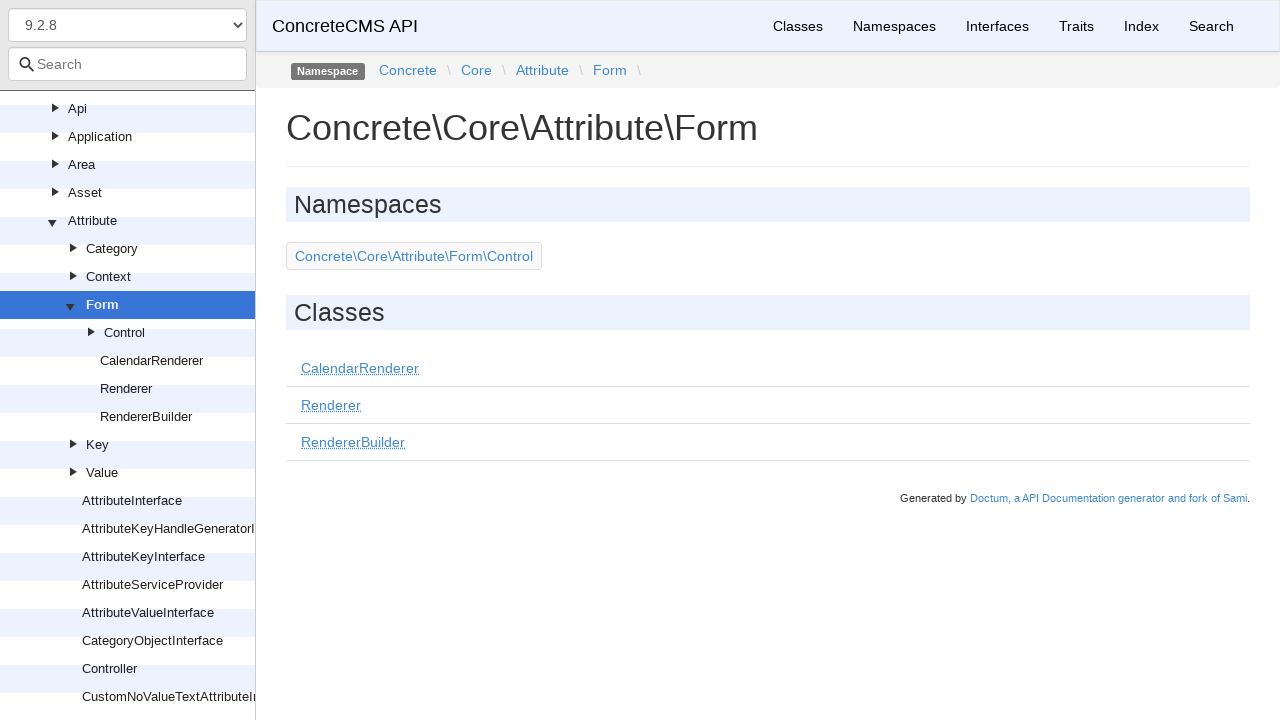

--- FILE ---
content_type: text/html; charset=utf-8
request_url: https://documentation.concretecms.org/api/8.5.7/Concrete/Core/Attribute/Form.html
body_size: 2688
content:
<!DOCTYPE html>
<html lang="en">
<head>
    <meta charset="UTF-8" />
    <meta name="robots" content="index, follow, all" />
    <title>Concrete\Core\Attribute\Form | ConcreteCMS API</title>

            <link rel="stylesheet" type="text/css" href="../../../css/bootstrap.min.css">
        <link rel="stylesheet" type="text/css" href="../../../css/bootstrap-theme.min.css">
        <link rel="stylesheet" type="text/css" href="../../../css/doctum.css">
        <link rel="stylesheet" type="text/css" href="../../../fonts/doctum-font.css">
        <script src="../../../js/jquery-3.5.1.slim.min.js"></script>
        <script async defer src="../../../doctum.js"></script>
        <script async defer src="../../../js/bootstrap.min.js"></script>
        <script async defer src="../../../js/autocomplete.min.js"></script>
        <meta name="MobileOptimized" content="width">
        <meta name="HandheldFriendly" content="true">
        <meta name="viewport" content="width=device-width,initial-scale=1,maximum-scale=1">

        <link rel="search"
          type="application/opensearchdescription+xml"
          href="https://documentation.concretecms.org/api/opensearch.xml"
          title="ConcreteCMS API (9.2.8)" />
    <link rel="search"
          type="application/opensearchdescription+xml"
          href="https://documentation.concretecms.org/api/opensearch.xml"
          title="ConcreteCMS API (9.2.7)" />
    <link rel="search"
          type="application/opensearchdescription+xml"
          href="https://documentation.concretecms.org/api/opensearch.xml"
          title="ConcreteCMS API (9.2.6)" />
    <link rel="search"
          type="application/opensearchdescription+xml"
          href="https://documentation.concretecms.org/api/opensearch.xml"
          title="ConcreteCMS API (9.2.5)" />
    <link rel="search"
          type="application/opensearchdescription+xml"
          href="https://documentation.concretecms.org/api/opensearch.xml"
          title="ConcreteCMS API (9.2.4)" />
    <link rel="search"
          type="application/opensearchdescription+xml"
          href="https://documentation.concretecms.org/api/opensearch.xml"
          title="ConcreteCMS API (9.2.3)" />
    <link rel="search"
          type="application/opensearchdescription+xml"
          href="https://documentation.concretecms.org/api/opensearch.xml"
          title="ConcreteCMS API (9.2.2)" />
    <link rel="search"
          type="application/opensearchdescription+xml"
          href="https://documentation.concretecms.org/api/opensearch.xml"
          title="ConcreteCMS API (9.2.1)" />
    <link rel="search"
          type="application/opensearchdescription+xml"
          href="https://documentation.concretecms.org/api/opensearch.xml"
          title="ConcreteCMS API (9.2.0)" />
    <link rel="search"
          type="application/opensearchdescription+xml"
          href="https://documentation.concretecms.org/api/opensearch.xml"
          title="ConcreteCMS API (9.1.3)" />
    <link rel="search"
          type="application/opensearchdescription+xml"
          href="https://documentation.concretecms.org/api/opensearch.xml"
          title="ConcreteCMS API (9.1.2)" />
    <link rel="search"
          type="application/opensearchdescription+xml"
          href="https://documentation.concretecms.org/api/opensearch.xml"
          title="ConcreteCMS API (9.1.1)" />
    <link rel="search"
          type="application/opensearchdescription+xml"
          href="https://documentation.concretecms.org/api/opensearch.xml"
          title="ConcreteCMS API (9.1.0)" />
    <link rel="search"
          type="application/opensearchdescription+xml"
          href="https://documentation.concretecms.org/api/opensearch.xml"
          title="ConcreteCMS API (9.0.2)" />
    <link rel="search"
          type="application/opensearchdescription+xml"
          href="https://documentation.concretecms.org/api/opensearch.xml"
          title="ConcreteCMS API (9.0.1)" />
    <link rel="search"
          type="application/opensearchdescription+xml"
          href="https://documentation.concretecms.org/api/opensearch.xml"
          title="ConcreteCMS API (9.0.0)" />
    <link rel="search"
          type="application/opensearchdescription+xml"
          href="https://documentation.concretecms.org/api/opensearch.xml"
          title="ConcreteCMS API (8.5.16)" />
    <link rel="search"
          type="application/opensearchdescription+xml"
          href="https://documentation.concretecms.org/api/opensearch.xml"
          title="ConcreteCMS API (8.5.15)" />
    <link rel="search"
          type="application/opensearchdescription+xml"
          href="https://documentation.concretecms.org/api/opensearch.xml"
          title="ConcreteCMS API (8.5.14)" />
    <link rel="search"
          type="application/opensearchdescription+xml"
          href="https://documentation.concretecms.org/api/opensearch.xml"
          title="ConcreteCMS API (8.5.13)" />
    <link rel="search"
          type="application/opensearchdescription+xml"
          href="https://documentation.concretecms.org/api/opensearch.xml"
          title="ConcreteCMS API (8.5.12)" />
    <link rel="search"
          type="application/opensearchdescription+xml"
          href="https://documentation.concretecms.org/api/opensearch.xml"
          title="ConcreteCMS API (8.5.11)" />
    <link rel="search"
          type="application/opensearchdescription+xml"
          href="https://documentation.concretecms.org/api/opensearch.xml"
          title="ConcreteCMS API (8.5.10)" />
    <link rel="search"
          type="application/opensearchdescription+xml"
          href="https://documentation.concretecms.org/api/opensearch.xml"
          title="ConcreteCMS API (8.5.9)" />
    <link rel="search"
          type="application/opensearchdescription+xml"
          href="https://documentation.concretecms.org/api/opensearch.xml"
          title="ConcreteCMS API (8.5.8)" />
    <link rel="search"
          type="application/opensearchdescription+xml"
          href="https://documentation.concretecms.org/api/opensearch.xml"
          title="ConcreteCMS API (8.5.7)" />
    <link rel="search"
          type="application/opensearchdescription+xml"
          href="https://documentation.concretecms.org/api/opensearch.xml"
          title="ConcreteCMS API (8.5.6)" />
    <link rel="search"
          type="application/opensearchdescription+xml"
          href="https://documentation.concretecms.org/api/opensearch.xml"
          title="ConcreteCMS API (8.5.5)" />
    <link rel="search"
          type="application/opensearchdescription+xml"
          href="https://documentation.concretecms.org/api/opensearch.xml"
          title="ConcreteCMS API (8.5.4)" />
    <link rel="search"
          type="application/opensearchdescription+xml"
          href="https://documentation.concretecms.org/api/opensearch.xml"
          title="ConcreteCMS API (8.5.3)" />
    <link rel="search"
          type="application/opensearchdescription+xml"
          href="https://documentation.concretecms.org/api/opensearch.xml"
          title="ConcreteCMS API (8.5.2)" />
    <link rel="search"
          type="application/opensearchdescription+xml"
          href="https://documentation.concretecms.org/api/opensearch.xml"
          title="ConcreteCMS API (8.5.1)" />
    <link rel="search"
          type="application/opensearchdescription+xml"
          href="https://documentation.concretecms.org/api/opensearch.xml"
          title="ConcreteCMS API (8.5.0)" />
    <link rel="search"
          type="application/opensearchdescription+xml"
          href="https://documentation.concretecms.org/api/opensearch.xml"
          title="ConcreteCMS API (8.4.5)" />
    <link rel="search"
          type="application/opensearchdescription+xml"
          href="https://documentation.concretecms.org/api/opensearch.xml"
          title="ConcreteCMS API (8.4.4)" />
    <link rel="search"
          type="application/opensearchdescription+xml"
          href="https://documentation.concretecms.org/api/opensearch.xml"
          title="ConcreteCMS API (8.4.3)" />
    <link rel="search"
          type="application/opensearchdescription+xml"
          href="https://documentation.concretecms.org/api/opensearch.xml"
          title="ConcreteCMS API (8.4.2)" />
    <link rel="search"
          type="application/opensearchdescription+xml"
          href="https://documentation.concretecms.org/api/opensearch.xml"
          title="ConcreteCMS API (8.4.1)" />
    <link rel="search"
          type="application/opensearchdescription+xml"
          href="https://documentation.concretecms.org/api/opensearch.xml"
          title="ConcreteCMS API (8.4.0)" />
    <link rel="search"
          type="application/opensearchdescription+xml"
          href="https://documentation.concretecms.org/api/opensearch.xml"
          title="ConcreteCMS API (8.3.2)" />
    <link rel="search"
          type="application/opensearchdescription+xml"
          href="https://documentation.concretecms.org/api/opensearch.xml"
          title="ConcreteCMS API (8.3.1)" />
    <link rel="search"
          type="application/opensearchdescription+xml"
          href="https://documentation.concretecms.org/api/opensearch.xml"
          title="ConcreteCMS API (8.3.0)" />
    <link rel="search"
          type="application/opensearchdescription+xml"
          href="https://documentation.concretecms.org/api/opensearch.xml"
          title="ConcreteCMS API (8.2.1)" />
    <link rel="search"
          type="application/opensearchdescription+xml"
          href="https://documentation.concretecms.org/api/opensearch.xml"
          title="ConcreteCMS API (9.2.x-dev)" />
    </head>

    <body id="namespace" data-name="namespace:Concrete_Core_Attribute_Form" data-root-path="../../../" data-search-index-url="../../../doctum-search.json">
            <div id="content">
        <div id="left-column">
                <div id="control-panel">
                    <form action="#">
                <select class="form-control" id="version-switcher" name="version">
                                            <option
                            value="../../../../9.2.8/index.html"
                            data-version="9.2.8" selected>9.2.8</option>
                                            <option
                            value="../../../../9.2.7/index.html"
                            data-version="9.2.7" >9.2.7</option>
                                            <option
                            value="../../../../9.2.6/index.html"
                            data-version="9.2.6" >9.2.6</option>
                                            <option
                            value="../../../../9.2.5/index.html"
                            data-version="9.2.5" >9.2.5</option>
                                            <option
                            value="../../../../9.2.4/index.html"
                            data-version="9.2.4" >9.2.4</option>
                                            <option
                            value="../../../../9.2.3/index.html"
                            data-version="9.2.3" >9.2.3</option>
                                            <option
                            value="../../../../9.2.2/index.html"
                            data-version="9.2.2" >9.2.2</option>
                                            <option
                            value="../../../../9.2.1/index.html"
                            data-version="9.2.1" >9.2.1</option>
                                            <option
                            value="../../../../9.2.0/index.html"
                            data-version="9.2.0" >9.2.0</option>
                                            <option
                            value="../../../../9.1.3/index.html"
                            data-version="9.1.3" >9.1.3</option>
                                            <option
                            value="../../../../9.1.2/index.html"
                            data-version="9.1.2" >9.1.2</option>
                                            <option
                            value="../../../../9.1.1/index.html"
                            data-version="9.1.1" >9.1.1</option>
                                            <option
                            value="../../../../9.1.0/index.html"
                            data-version="9.1.0" >9.1.0</option>
                                            <option
                            value="../../../../9.0.2/index.html"
                            data-version="9.0.2" >9.0.2</option>
                                            <option
                            value="../../../../9.0.1/index.html"
                            data-version="9.0.1" >9.0.1</option>
                                            <option
                            value="../../../../9.0.0/index.html"
                            data-version="9.0.0" >9.0.0</option>
                                            <option
                            value="../../../../8.5.16/index.html"
                            data-version="8.5.16" >8.5.16</option>
                                            <option
                            value="../../../../8.5.15/index.html"
                            data-version="8.5.15" >8.5.15</option>
                                            <option
                            value="../../../../8.5.14/index.html"
                            data-version="8.5.14" >8.5.14</option>
                                            <option
                            value="../../../../8.5.13/index.html"
                            data-version="8.5.13" >8.5.13</option>
                                            <option
                            value="../../../../8.5.12/index.html"
                            data-version="8.5.12" >8.5.12</option>
                                            <option
                            value="../../../../8.5.11/index.html"
                            data-version="8.5.11" >8.5.11</option>
                                            <option
                            value="../../../../8.5.10/index.html"
                            data-version="8.5.10" >8.5.10</option>
                                            <option
                            value="../../../../8.5.9/index.html"
                            data-version="8.5.9" >8.5.9</option>
                                            <option
                            value="../../../../8.5.8/index.html"
                            data-version="8.5.8" >8.5.8</option>
                                            <option
                            value="../../../../8.5.7/index.html"
                            data-version="8.5.7" >8.5.7</option>
                                            <option
                            value="../../../../8.5.6/index.html"
                            data-version="8.5.6" >8.5.6</option>
                                            <option
                            value="../../../../8.5.5/index.html"
                            data-version="8.5.5" >8.5.5</option>
                                            <option
                            value="../../../../8.5.4/index.html"
                            data-version="8.5.4" >8.5.4</option>
                                            <option
                            value="../../../../8.5.3/index.html"
                            data-version="8.5.3" >8.5.3</option>
                                            <option
                            value="../../../../8.5.2/index.html"
                            data-version="8.5.2" >8.5.2</option>
                                            <option
                            value="../../../../8.5.1/index.html"
                            data-version="8.5.1" >8.5.1</option>
                                            <option
                            value="../../../../8.5.0/index.html"
                            data-version="8.5.0" >8.5.0</option>
                                            <option
                            value="../../../../8.4.5/index.html"
                            data-version="8.4.5" >8.4.5</option>
                                            <option
                            value="../../../../8.4.4/index.html"
                            data-version="8.4.4" >8.4.4</option>
                                            <option
                            value="../../../../8.4.3/index.html"
                            data-version="8.4.3" >8.4.3</option>
                                            <option
                            value="../../../../8.4.2/index.html"
                            data-version="8.4.2" >8.4.2</option>
                                            <option
                            value="../../../../8.4.1/index.html"
                            data-version="8.4.1" >8.4.1</option>
                                            <option
                            value="../../../../8.4.0/index.html"
                            data-version="8.4.0" >8.4.0</option>
                                            <option
                            value="../../../../8.3.2/index.html"
                            data-version="8.3.2" >8.3.2</option>
                                            <option
                            value="../../../../8.3.1/index.html"
                            data-version="8.3.1" >8.3.1</option>
                                            <option
                            value="../../../../8.3.0/index.html"
                            data-version="8.3.0" >8.3.0</option>
                                            <option
                            value="../../../../8.2.1/index.html"
                            data-version="8.2.1" >8.2.1</option>
                                            <option
                            value="../../../../9.2.x-dev/index.html"
                            data-version="9.2.x-dev" >9.2.x-dev</option>
                                    </select>
            </form>
                <div class="search-bar hidden" id="search-progress-bar-container">
            <div class="progress">
                <div class="progress-bar" role="progressbar" id="search-progress-bar"
                    aria-valuenow="0" aria-valuemin="0" aria-valuemax="100" style="width: 0%"></div>
            </div>
        </div>
        <form id="search-form" action="../../../search.html">
            <span class="icon icon-search"></span>
            <input name="search"
                   id="doctum-search-auto-complete"
                   class="typeahead form-control"
                   type="search"
                   placeholder="Search"
                   spellcheck="false"
                   autocorrect="off"
                   autocomplete="off"
                   autocapitalize="off">
            <div class="auto-complete-results" id="auto-complete-results"></div>
        </form>
    </div>

                <div id="api-tree"></div>

        </div>
        <div id="right-column">
                <nav id="site-nav" class="navbar navbar-default" role="navigation">
        <div class="container-fluid">
            <div class="navbar-header">
                <button type="button" class="navbar-toggle" data-toggle="collapse" data-target="#navbar-elements">
                    <span class="sr-only">Toggle navigation</span>
                    <span class="icon-bar"></span>
                    <span class="icon-bar"></span>
                    <span class="icon-bar"></span>
                </button>
                <a class="navbar-brand" href="../../../index.html">ConcreteCMS API</a>
            </div>
            <div class="collapse navbar-collapse" id="navbar-elements">
                <ul class="nav navbar-nav">
                                        <li role="presentation" class="dropdown visible-xs-block visible-sm-block">
                        <a class="dropdown-toggle" data-toggle="dropdown" href="#"
                            role="button" aria-haspopup="true" aria-expanded="false">Versions&nbsp;<span class="caret"></span>
                        </a>
                        <ul class="dropdown-menu">
                        <li class="active"><a href="../../../../9.2.8/index.html" data-version="9.2.8">9.2.8</a></li>
                        <li ><a href="../../../../9.2.7/index.html" data-version="9.2.7">9.2.7</a></li>
                        <li ><a href="../../../../9.2.6/index.html" data-version="9.2.6">9.2.6</a></li>
                        <li ><a href="../../../../9.2.5/index.html" data-version="9.2.5">9.2.5</a></li>
                        <li ><a href="../../../../9.2.4/index.html" data-version="9.2.4">9.2.4</a></li>
                        <li ><a href="../../../../9.2.3/index.html" data-version="9.2.3">9.2.3</a></li>
                        <li ><a href="../../../../9.2.2/index.html" data-version="9.2.2">9.2.2</a></li>
                        <li ><a href="../../../../9.2.1/index.html" data-version="9.2.1">9.2.1</a></li>
                        <li ><a href="../../../../9.2.0/index.html" data-version="9.2.0">9.2.0</a></li>
                        <li ><a href="../../../../9.1.3/index.html" data-version="9.1.3">9.1.3</a></li>
                        <li ><a href="../../../../9.1.2/index.html" data-version="9.1.2">9.1.2</a></li>
                        <li ><a href="../../../../9.1.1/index.html" data-version="9.1.1">9.1.1</a></li>
                        <li ><a href="../../../../9.1.0/index.html" data-version="9.1.0">9.1.0</a></li>
                        <li ><a href="../../../../9.0.2/index.html" data-version="9.0.2">9.0.2</a></li>
                        <li ><a href="../../../../9.0.1/index.html" data-version="9.0.1">9.0.1</a></li>
                        <li ><a href="../../../../9.0.0/index.html" data-version="9.0.0">9.0.0</a></li>
                        <li ><a href="../../../../8.5.16/index.html" data-version="8.5.16">8.5.16</a></li>
                        <li ><a href="../../../../8.5.15/index.html" data-version="8.5.15">8.5.15</a></li>
                        <li ><a href="../../../../8.5.14/index.html" data-version="8.5.14">8.5.14</a></li>
                        <li ><a href="../../../../8.5.13/index.html" data-version="8.5.13">8.5.13</a></li>
                        <li ><a href="../../../../8.5.12/index.html" data-version="8.5.12">8.5.12</a></li>
                        <li ><a href="../../../../8.5.11/index.html" data-version="8.5.11">8.5.11</a></li>
                        <li ><a href="../../../../8.5.10/index.html" data-version="8.5.10">8.5.10</a></li>
                        <li ><a href="../../../../8.5.9/index.html" data-version="8.5.9">8.5.9</a></li>
                        <li ><a href="../../../../8.5.8/index.html" data-version="8.5.8">8.5.8</a></li>
                        <li ><a href="../../../../8.5.7/index.html" data-version="8.5.7">8.5.7</a></li>
                        <li ><a href="../../../../8.5.6/index.html" data-version="8.5.6">8.5.6</a></li>
                        <li ><a href="../../../../8.5.5/index.html" data-version="8.5.5">8.5.5</a></li>
                        <li ><a href="../../../../8.5.4/index.html" data-version="8.5.4">8.5.4</a></li>
                        <li ><a href="../../../../8.5.3/index.html" data-version="8.5.3">8.5.3</a></li>
                        <li ><a href="../../../../8.5.2/index.html" data-version="8.5.2">8.5.2</a></li>
                        <li ><a href="../../../../8.5.1/index.html" data-version="8.5.1">8.5.1</a></li>
                        <li ><a href="../../../../8.5.0/index.html" data-version="8.5.0">8.5.0</a></li>
                        <li ><a href="../../../../8.4.5/index.html" data-version="8.4.5">8.4.5</a></li>
                        <li ><a href="../../../../8.4.4/index.html" data-version="8.4.4">8.4.4</a></li>
                        <li ><a href="../../../../8.4.3/index.html" data-version="8.4.3">8.4.3</a></li>
                        <li ><a href="../../../../8.4.2/index.html" data-version="8.4.2">8.4.2</a></li>
                        <li ><a href="../../../../8.4.1/index.html" data-version="8.4.1">8.4.1</a></li>
                        <li ><a href="../../../../8.4.0/index.html" data-version="8.4.0">8.4.0</a></li>
                        <li ><a href="../../../../8.3.2/index.html" data-version="8.3.2">8.3.2</a></li>
                        <li ><a href="../../../../8.3.1/index.html" data-version="8.3.1">8.3.1</a></li>
                        <li ><a href="../../../../8.3.0/index.html" data-version="8.3.0">8.3.0</a></li>
                        <li ><a href="../../../../8.2.1/index.html" data-version="8.2.1">8.2.1</a></li>
                        <li ><a href="../../../../9.2.x-dev/index.html" data-version="9.2.x-dev">9.2.x-dev</a></li>
                        </ul>
                    </li>
                    <li><a href="../../../classes.html">Classes</a></li>
                    <li><a href="../../../namespaces.html">Namespaces</a></li>
                    <li><a href="../../../interfaces.html">Interfaces</a></li>
                    <li><a href="../../../traits.html">Traits</a></li>
                    <li><a href="../../../doc-index.html">Index</a></li>
                    <li><a href="../../../search.html">Search</a></li>
                </ul>
            </div>
        </div>
    </nav>

                <div class="namespace-breadcrumbs">
        <ol class="breadcrumb">
            <li><span class="label label-default">Namespace</span></li>
                    <li><a href="../../../Concrete.html">Concrete</a></li><li class="backslash">\</li><li><a href="../../../Concrete/Core.html">Core</a></li><li class="backslash">\</li><li><a href="../../../Concrete/Core/Attribute.html">Attribute</a></li><li class="backslash">\</li><li><a href="../../../Concrete/Core/Attribute/Form.html">Form</a></li><li class="backslash">\</li>
        </ol>
    </div>
            <div id="page-content">
    <div class="page-header">
        <h1>Concrete\Core\Attribute\Form</h1>
    </div>

            <h2>Namespaces</h2>
        <div class="namespace-list">
            <a href="../../../Concrete/Core/Attribute/Form/Control.html">Concrete\Core\Attribute\Form\Control</a>        </div>
    
            <h2>Classes</h2>
    <div class="container-fluid underlined">
                    <div class="row">
                <div class="col-md-6">
                    <a href="../../../Concrete/Core/Attribute/Form/CalendarRenderer.html"><abbr title="Concrete\Core\Attribute\Form\CalendarRenderer">CalendarRenderer</abbr></a>    </div>
                <div class="col-md-6"></div>
            </div>
                    <div class="row">
                <div class="col-md-6">
                    <a href="../../../Concrete/Core/Attribute/Form/Renderer.html"><abbr title="Concrete\Core\Attribute\Form\Renderer">Renderer</abbr></a>    </div>
                <div class="col-md-6"></div>
            </div>
                    <div class="row">
                <div class="col-md-6">
                    <a href="../../../Concrete/Core/Attribute/Form/RendererBuilder.html"><abbr title="Concrete\Core\Attribute\Form\RendererBuilder">RendererBuilder</abbr></a>    </div>
                <div class="col-md-6"></div>
            </div>
            </div>
    
    
    
</div><div id="footer">
        Generated by <a href="https://github.com/code-lts/doctum">Doctum, a API Documentation generator and fork of Sami</a>.</div></div>
    </div>
    </body>

</html>
